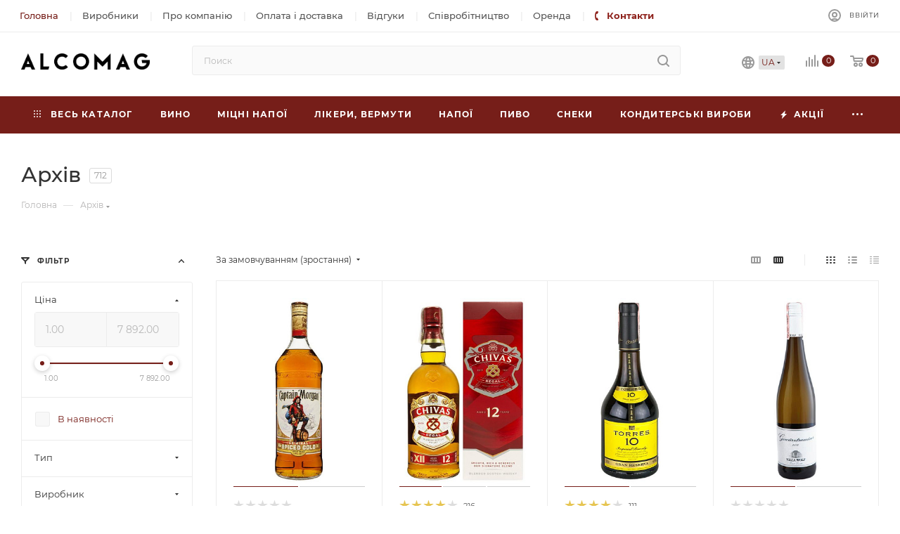

--- FILE ---
content_type: text/css
request_url: https://alcomag.ua/bitrix/cache/css/s1/aspro_max/default_362f409de45497eb545299288e01cb99/default_362f409de45497eb545299288e01cb99_v1.css?17429751378062
body_size: 1706
content:


/* Start:/bitrix/templates/aspro_max/components/bitrix/catalog.section/catalog_block__custom/style.css?16724035102700*/
.ajax_load .top_wrapper {
  margin-right: 1px;
}
.ajax_load .top_wrapper .catalog_block .catalog_item > div {
  padding-left: 25px;
  padding-right: 25px;
}
.ajax_load .top_wrapper .catalog_item .footer_button {
  margin-left: -25px;
  margin-right: -25px;
}

.catalog_block_template .catalog_block.owl-carousel .owl-stage-outer {
  margin: 0px -1px 0px 0px;
  padding: 0px 1px 0px 0px;
}
.catalog_block_template .catalog_block.owl-carousel .owl-stage-outer .owl-item:hover {
  z-index: 2;
}
.catalog_block_template .catalog_block.owl-carousel .catalog_item:hover .inner_wrap {
  box-shadow: inset 0px 0px 0px 1px #ececec;
  box-shadow: inset 0px 0px 0px 1px var(--stroke_black);
  height: 100%;
}
.ordered-block .catalog_block_template .catalog_block .TYPE_2 .cost.prices .more-item-info > .svg {
  top: -2px;
}
.catalog_block_template .catalog_block.owl-carousel .catalog_item:hover .inner_wrap.TYPE_2 .footer_button {
  margin-top: 0;
}

@media (min-width: 1200px) {
  .wrapper1 .right_block.wide_Y .ajax_load .top_wrapper .col-lg-3:not(.custom-line),
  .col-lg-5_2.custom-line {
    width: 20%;
  }
  .right_block.wide_Y .ajax_load .top_wrapper .col-lg-4:not(.custom-line),
  #main .catalog_page .section-content-wrapper.with-leftblock .col-lg-3:not(.custom-line),
  #main .catalog_in_content .section-content-wrapper.with-leftblock .col-lg-3:not(.custom-line) {
    width: 25%;
  }

  #main .right_block.wide_Y.catalog_page .section-content-wrapper.with-leftblock .col-lg-4:not(.custom-line),
  #main .catalog_in_content .section-content-wrapper.with-leftblock .col-lg-4:not(.custom-line) {
    width: 33.33%;
  }
}

@media (min-width: 1200px) and (max-width: 1499px) {
  .wrapper1.header-v28 .right_block.wide_Y .ajax_load .top_wrapper .col-lg-3:not(.custom-line) {
    width: 25%;
  }
  .wrapper1.header-v28 .controls-linecount {
    display: none;
  }
}

@media (max-width: 600px) {
  .wrapper1.front_page .compact-catalog-slider .catalog_block.items {
    width: auto;
    padding-left: 16px;
    margin: 0 -16px -20px !important;
    padding-bottom: 20px;
  }
  .wrapper1.front_page .compact-catalog-slider .catalog_block.items .item-parent {
    flex-shrink: 0;
    margin: 0;
    width: 172px;
  }
  .wrapper1.front_page .compact-catalog-slider .catalog_block.items .item-parent:last-of-type {
    padding-right: 16px;
    width: calc(172px + 16px);
  }

  .wrapper1.front_page .compact-catalog-slider .catalog_block.items:not(.has-bottom-nav) .bottom_nav.mobile_slider * {
    display: none;
  }

  .wrapper1.front_page .compact-catalog-slider ~ .bottom_nav:not(.mobile_slider) {
    display: none;
  }
}

/* End */


/* Start:/bitrix/templates/aspro_max/css/animation/animation_ext.css?16724035114934*/
.animated {
  -webkit-animation-duration: 1s;
  animation-duration: 1s;
  -webkit-animation-fill-mode: both;
  animation-fill-mode: both;
}

.animated.infinite {
  -webkit-animation-iteration-count: infinite;
  animation-iteration-count: infinite;
}

.animated.hinge {
  -webkit-animation-duration: 2s;
  animation-duration: 2s;
}

@-webkit-keyframes zoomIn {
  from {
    opacity: 0;
    -webkit-transform: scale3d(.3, .3, .3);
    transform: scale3d(.3, .3, .3);
  }

  50% {
    opacity: 1;
  }
}

@keyframes zoomIn {
  from {
    opacity: 0;
    -webkit-transform: scale3d(.3, .3, .3);
    transform: scale3d(.3, .3, .3);
  }

  50% {
    opacity: 1;
  }
}

.zoomIn {
  -webkit-animation-name: zoomIn;
  animation-name: zoomIn;
}

.transition{
	-webkit-transition: all ease 0.3s;
	-moz-transition: all ease 0.3s;
	-o-transition: all ease 0.3s;
	transition: all ease 0.3s;
}
.animated.duration03{

-webkit-animation-duration: 0.3s;
-moz-animation-duration: 0.3s;
-o-animation-duration: 0.3s;
animation-duration: 0.3s;
}
.animated.duration04{

-webkit-animation-duration: 0.4s;
-moz-animation-duration: 0.4s;
-o-animation-duration: 0.4s;
animation-duration: 0.4s;
}
.animated.duration05{

-webkit-animation-duration: 0.5s;
-moz-animation-duration: 0.5s;
-o-animation-duration: 0.5s;
animation-duration: 0.5s;
}
.animated.duration06{

-webkit-animation-duration: 0.6s;
-moz-animation-duration: 0.6s;
-o-animation-duration: 0.6s;
animation-duration: 0.6s;
}
.animated.duration07{

-webkit-animation-duration: 0.7s;
-moz-animation-duration: 0.7s;
-o-animation-duration: 0.7s;
animation-duration: 0.7s;
}
.animated.duration08{

-webkit-animation-duration: 0.8s;
-moz-animation-duration: 0.8s;
-o-animation-duration: 0.8s;
animation-duration: 0.8s;
}
.animated.duration09{

-webkit-animation-duration: 0.9s;
-moz-animation-duration: 0.9s;
-o-animation-duration: 0.9s;
animation-duration: 0.9s;
}
.animated.duration10{

-webkit-animation-duration: 1s;
-moz-animation-duration: 1s;
-o-animation-duration: 1s;
animation-duration: 1s;
}

.delay01{

-webkit-animation-delay: 0.1s;
-moz-animation-delay: 0.1s;
-o-animation-delay: 0.1s;
animation-delay: 0.1s;}

.delay03{

-webkit-animation-delay: 0.3s;
-moz-animation-delay: 0.3s;
-o-animation-delay: 0.3s;
animation-delay: 0.3s;}


.delay05{

-webkit-animation-delay: 0.5s;
-moz-animation-delay: 0.5s;
-o-animation-delay: 0.5s;
animation-delay: 0.5s;}

.delay055{

-webkit-animation-delay: 0.55s;
-moz-animation-delay: 0.55s;
-o-animation-delay: 0.55s;
animation-delay: 0.55s;}

.delay06{

-webkit-animation-delay: 0.6s;
-moz-animation-delay: 0.6s;
-o-animation-delay: 0.6s;
animation-delay: 0.6s;}
.delay065{

-webkit-animation-delay: 0.65s;
-moz-animation-delay: 0.65s;
-o-animation-delay: 0.65s;
animation-delay: 0.65s;}

.delay07{

-webkit-animation-delay: 0.7s;
-moz-animation-delay: 0.7s;
-o-animation-delay: 0.7s;
animation-delay: 0.7s;}

.delay08{

-webkit-animation-delay: 0.8s;
-moz-animation-delay: 0.8s;
-o-animation-delay: 0.8s;
animation-delay: 0.8s;}

.delay09{

-webkit-animation-delay: 0.9s;
-moz-animation-delay: 0.9s;
-o-animation-delay: 0.9s;
animation-delay: 0.9s;}

.delay11,.delay011{

-webkit-animation-delay: 1.1s;
-moz-animation-delay: 1.1s;
-o-animation-delay: 1.1s;
animation-delay: 1.1s;}

.delay12, .delay012{

-webkit-animation-delay: 1.2s;
-moz-animation-delay: 1.2s;
-o-animation-delay: 1.2s;
animation-delay: 1.2s;}

.delay13,.delay013{

-webkit-animation-delay: 1.3s;
-moz-animation-delay: 1.3s;
-o-animation-delay: 1.3s;
animation-delay: 1.3s;}

.delay15, .delay015{

-webkit-animation-delay: 1.5s;
-moz-animation-delay: 1.5s;
-o-animation-delay: 1.5s;
animation-delay: 1.5s;}

.delay17, .delay017{

-webkit-animation-delay: 1.5s;
-moz-animation-delay: 1.5s;
-o-animation-delay: 1.5s;
animation-delay: 1.5s;}

.delay19, .delay019{

-webkit-animation-delay: 1.5s;
-moz-animation-delay: 1.5s;
-o-animation-delay: 1.5s;
animation-delay: 1.5s;}

.delay21, .delay021{

-webkit-animation-delay: 1.5s;
-moz-animation-delay: 1.5s;
-o-animation-delay: 1.5s;
animation-delay: 1.5s;}

@-webkit-keyframes toggle_opacity{
    from {
        opacity: 0;
    }
    to {
        opacity: 1;
    }
}

@keyframes toggle_opacity{
    from {
        opacity: 0;
    }
    to {
        opacity: 1;
    }
}

@-webkit-keyframes shine {
  100% {
    left: 125%;
  }
}
@keyframes shine {
  100% {
    left: 125%;
  }
}

@-webkit-keyframes flash {
  0% {
    opacity: .55;
  }
  100% {
    opacity: 1;
  }
}
@keyframes flash {
  0% {
    opacity: .55;
  }
  100% {
    opacity: 1;
  }
}

/* WebKit � Opera */
@-webkit-keyframes spinner{
  from{
    -webkit-transform:rotate(0deg);
  }
  to{
    -webkit-transform:rotate(360deg);
  }
}
/* Other */
@keyframes spinner{
  from{
    -moz-transform:rotate(0deg);
    -ms-transform:rotate(0deg);
    transform:rotate(0deg);
  }
  to{
    -moz-transform:rotate(360deg);
    -ms-transform:rotate(360deg);
    transform:rotate(360deg);
  }
}
/* End */
/* /bitrix/templates/aspro_max/components/bitrix/catalog.section/catalog_block__custom/style.css?16724035102700 */
/* /bitrix/templates/aspro_max/css/animation/animation_ext.css?16724035114934 */


--- FILE ---
content_type: application/javascript
request_url: https://alcomag.ua/bitrix/js/webdebug.seo/auto_set_filter_h1.js?16724034781066
body_size: 334
content:
if(typeof BX == 'object' && BX !== null){
	BX.addCustomEvent('onAjaxSuccess', function(json, params){
		if(typeof json == 'object' && json != null && typeof params == 'object' && params != null){
			if(typeof json.WD_SEO_META == 'object'){
				if(params.url.indexOf('ajax=y') != -1){
					if(typeof json.WD_SEO_META.H1 == 'string'){
						let h1 = document.getElementsByTagName('h1');
						for (let i = 0; i < h1.length; i++) {
							h1[i].innerHTML = json.WD_SEO_META.H1;
						}
					}
					if(typeof json.WD_SEO_META.TITLE == 'string'){
						document.title = json.WD_SEO_META.TITLE;
					}
					if(typeof json.WD_SEO_META.KEYWORDS == 'string'){
						document.querySelector('meta[name="keywords"]').content = json.WD_SEO_META.KEYWORDS;
					}
					if(typeof json.WD_SEO_META.DESCRIPTION == 'string'){
						document.querySelector('meta[name="description"]').content = json.WD_SEO_META.DESCRIPTION;
					}
					if(typeof window.wdSeoRefreshSeoVisual == 'function'){
						window.wdSeoRefreshSeoVisual();
					}
				}
			}
		}
	});
}
